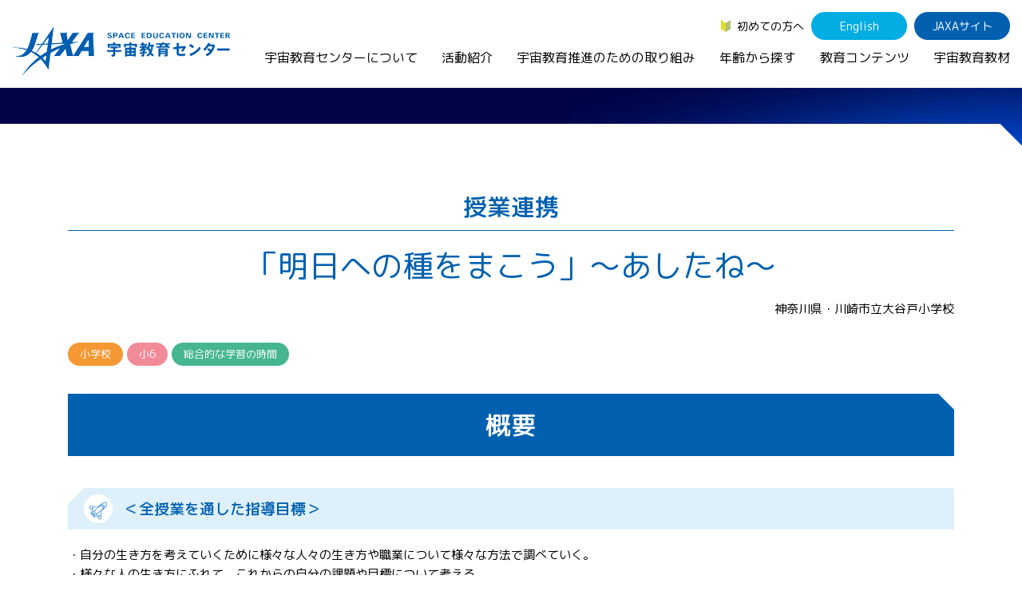

--- FILE ---
content_type: text/html
request_url: https://edu.jaxa.jp/activities/school/archive/2015/e48.html
body_size: 6680
content:
<!DOCTYPE HTML>
<html lang="ja">
<head>
<meta charset="utf-8">
<meta name="viewport" content="width=device-width, initial-scale=1">
<meta name="description" content="「明日への種をまこう」～あしたね～">
<meta name="format-detection" content="telephone=no">
<meta http-equiv="X-UA-Compatible" content="IE=edge">
<!-- Google tag (gtag.js) - GA4 -->
<script async src="https://www.googletagmanager.com/gtag/js?id=G-KCJTRBFL6V"></script>
<script>
  window.dataLayer = window.dataLayer || [];
  function gtag(){dataLayer.push(arguments);}
  gtag('js', new Date());

  gtag('config', 'G-KCJTRBFL6V');
</script>
<link rel="stylesheet" type="text/css" href="/assets/css/bootstrap.min.css" media="all" >
<link rel="stylesheet" type="text/css" href="/assets/css/import.css" media="all" >
<link rel="stylesheet" type="text/css" href="/assets/css/style_diff.css" media="all" >
<link href="https://fonts.googleapis.com/css?family=M+PLUS+Rounded+1c:300,400,500,700&display=swap&subset=japanese" rel="stylesheet">
<link rel="icon" href="/assets/img/common/favicon.ico">
<link rel="apple-touch-icon" sizes="180x180" href="/assets/img/common/apple-touch-icon.png">
<link rel="stylesheet" href="/assets/css/swiper-bundle.min.css">
<script src="/assets/js/swiper-bundle.min.js"></script>
<title>授業連携 | 「明日への種をまこう」～あしたね～ | JAXA 宇宙教育センター</title>
</head>
<body>
<div class="l-wrapper" id="wrapper">
<div class="l-drop-bg"></div>
<header class="l-header">
  <div class="l-header-row">
    <div class="l-header-row__left">
    <h1 class="l-header-logo"><a href="/"><img src="/assets/img/common/logo_header.png" alt="JAXA 宇宙教育センター"></a></h1>
    </div>
    <div class="l-header-row__sp-right">
      <p id="js-btn-pc" class="l-header-pc-btn js-btn-pc">PC表示</p>
      <p class="l-header-drawer-btn -js-drawer"></p>
    </div>
    <nav class="l-header-row__right">
      <ul class="l-header-menu">
        <li><a href="/first/" class="l-header-beginner">初めての方へ</a></li>
        <li id="js-btn-sp" class="l-header-btn l-header-pc-btn">SP表示</li>
        <li><a href="/en/" class="l-header-btn -light">English</a></li>
        <li><a href="http://www.jaxa.jp/" class="l-header-btn" target="_blank">JAXAサイト</a></li>
      </ul>
      <ul class="l-header-nav">
        <li class="l-drop-switch">
          <a href="/about/">宇宙教育センターについて</a>
          <div class="l-drop">
            <div class="l-drop-box">
            <h2 class="l-drop-ttl"><a href="/about/">宇宙教育センターについて</a></h2>
              <div class="l-drop-row">
                <div class="l-drop-row__col">
                  <p><img src="/assets/img/common/drop-img-01.jpg" alt="宇宙教育センターについて"></p>
                </div>
                <div class="l-drop-row__col">
                  <div class="l-drop-ch-row">
                    <div class="l-drop-ch-row__col">
                      <ul class="l-drop-menu -space-s">
                        <li>
                          <a href="/about/#philosophy">宇宙教育センターの理念</a>
                          <ul class="l-drop-ch-menu">
                            <!--<li><a href="/about/activityreport/">年間活動報告書（英語）</a></li>-->
                            <li><a href="/about/message/">センター長からのご挨拶</a></li>
                            <li><a href="/about/establishment/">宇宙教育センター設立時のニュース</a></li>
                          </ul>
                        </li>
                      </ul>
                      <ul class="l-drop-menu">
                        <li><a href="/about/basement/">宇宙教育連携拠点・その他の連携協力機関</a></li>
                      </ul>
                    </div><!-- l-drop-ch-row__col -->
                    <div class="l-drop-ch-row__col">
                      <ul class="l-drop-menu">
                        <li><a href="/about/contact/">お問い合わせ</a></li>
                      </ul>
                    </div>
                  </div><!-- l-drop-ch-row__col -->
                </div><!--.l-drop-ch-row-->
              </div>
            </div>
          </div>
          <!--.l-drop-->
        </li>
        <li class="l-drop-switch">
          <a href="/activities/">活動紹介</a>
          <div class="l-drop">
            <div class="l-drop-box">
            <h2 class="l-drop-ttl"><a href="/activities/">活動紹介</a></h2>
              <div class="l-drop-row">
                <div class="l-drop-row__col">
                <h3 class="l-drop-sub"><a href="/activities/index.html#FormalEducation">学校教育支援</a></h3>
                  <p class="l-drop-img"><img src="/assets/img/common/drop-img-02-01.jpg" alt="学校教育支援"></p>
                  <ul class="l-drop-menu">
                    <li><a href="/activities/teacher/">教員向け研修</a></li>
                    <li><a href="/activities/school/">授業連携</a></li>
                    <li><a href="/activities/SEEC/">SEEC（宇宙を教育に利用するためのワークショップ）派遣プログラム</a></li>
                    <li><a href="/activities/materials/">宇宙で授業パッケージ</a></li>
                  </ul>
                </div><!--.l-drop-row__col-->
                <div class="l-drop-row__col">
                  <h3 class="l-drop-sub"><a href="/activities/index.html#InformalEducation">社会教育活動支援</a></h3>
                  <p class="l-drop-img"><img src="/assets/img/common/drop-img-02-02.jpg" alt="社会教育活動支援"></p>
                  <ul class="l-drop-menu">
                    <li><a href="/activities/cosmic/">コズミックカレッジ</a></li>
                    <li><a href="/activities/space-school-for-families/">宇宙の学校Ⓡ</a></li>
                    <li><a href="/activities/leader-seminar/">宇宙教育指導者セミナー</a></li>
                  </ul>
                </div><!--.l-drop-row__col-->
                <div class="l-drop-row__col">
                  <h3 class="l-drop-sub"><a href="/activities/index.html#DomesticActivities">体験的学習機会の提供（国内）</a></h3>
                <p class="l-drop-img"><img src="/assets/img/common/drop-img-02-03.jpg" alt="体験的学習機会の提供（国内）"></p>
                  <ul class="l-drop-menu -space-l">
					<li><a href="/activities/academy/">JAXAアカデミー</a></li>
                    <li><a href="/activities/aerospaceschool/">エアロスペーススクール</a></li>
             
                   <!-- <li><a href="/activities/kimission/">君が作る宇宙ミッション（きみっしょん）</a></li>
                    <li><a href="/activities/reporter/">１日宇宙記者</a></li>　-->
                  </ul>
                  <h3 class="l-drop-sub -no-space"><a href="/activities/index.html#other">宇宙教育情報の発信</a></h3>
                  <ul class="l-drop-ch-menu -left-space">
                    <li><a href="/activities/example/">宇宙を活用した教育実践例</a></li>
                  </ul>
                </div><!--.l-drop-row__col-->
                <div class="l-drop-row__col">
                <h3 class="l-drop-sub"><a href="/activities/index.html#InternationalActivities">体験的学習機会の提供（国際）</a></h3>
                  <p class="l-drop-img"><img src="/assets/img/common/drop-img-02-04.jpg" alt="体験的学習機会の提供（国際）"></p>
                  <ul class="l-drop-menu -space-s">
                    <li>
                      <a href="/activities/APRSAF/">APRSAF（アジア太平洋地域宇宙機関会議）宇宙教育 for All 分科会</a>
                      <ul class="l-drop-ch-menu">
                        <li><a href="/activities/APRSAF/index.html#SE4AWG">APRSAF宇宙教育 for All 分科会 年次会合</a></li>
                         <!-- <li><a href="/activities/APRSAF/WRE/">APRSAF水ロケット大会</a></li>　-->
                        <li><a href="/activities/APRSAF/POSCON/">APRSAFポスターコンテスト</a></li>
                        <li><a href="/activities/APRSAF/EPDW/">APRSAF教員セミナー</a></li>
                      </ul>
                    </li>
                    <li>
                      <a href="/activities/ISEB/">ISEB（国際宇宙教育会議）</a>
                      <ul class="l-drop-ch-menu">
                      <li><a href="/activities/ISEB/student/">ISEB学生派遣プログラム</a></li>
                      </ul>
                    </li>
                  </ul>
                </div><!--.l-drop-row__col-->
              </div>
            </div>
          </div><!--.l-drop-->
        </li>
        <li class="l-drop-switch">
          <a href="/general/">宇宙教育推進のための取り組み</a>
          <div class="l-drop">
            <div class="l-drop-box">
              <h2 class="l-drop-ttl"><a href="/general/">宇宙教育推進のための取り組み</a></h2>
              <div class="l-drop-row">
                <div class="l-drop-row__col">
                  <p><img src="/assets/img/common/drop-img-03.jpg" alt="宇宙教育推進のための取り組み"></p>
                </div>
                <div class="l-drop-row__col">
                  <ul class="l-drop-menu">
                    <li>
                      <a href="/general/index.html#symposium">宇宙教育シンポジウム・地域フォーラム</a>
                    </li>
                    <li>
                      <a href="/general/index.html#research">調査・研究</a>
                    </li>
                    <li>
                      <a href="/general/index.html#collaboration">企業連携</a>
                    </li>
                  </ul>
                </div>
              </div>
            </div>
          </div><!--.l-drop-->
        </li>
        <li class="l-drop-switch">
          <a href="/search/">年齢から探す</a>
          <div class="l-drop">
            <div class="l-drop-box">
              <h2 class="l-drop-ttl"><a href="/search/">年齢から探す</a></h2>
              <div class="l-drop-row">
                <div class="l-drop-row__col">
                  <p><img src="/assets/img/common/drop-img-04.jpg" alt="年齢から探す"></p>
                </div>
                <div class="l-drop-row__col">
                  <ul class="l-drop-menu">
                    <li>
                      <a href="/search/children/">幼児・児童（～小学生）</a>
                    </li>
                    <li>
                      <a href="/search/youth/">生徒（中学生～高校生）</a>
                    </li>
                    <li>
                      <a href="/search/student/">学生（大学生～大学院生、専門学校生）</a>
                    </li>
                    <li>
                      <a href="/search/general/">保護者・一般</a>
                    </li>
                    <li>
                      <a href="/search/educator/">教育関係者</a>
                    </li>
                  </ul>
                </div>
              </div>
            </div>
          </div><!--.l-drop-->
        </li>
        <li class="l-drop-switch">
          <a href="/contents/">教育コンテンツ</a>
          <div class="l-drop">
            <div class="l-drop-box">
              <h2 class="l-drop-ttl"><a href="/contents/">教育コンテンツ</a></h2>
              <div class="l-drop-row">
                <div class="l-drop-row__col">
                  <p><img src="/assets/img/common/drop-img-05.jpg" alt="教育コンテンツ"></p>
                </div>
                <div class="l-drop-row__col">
                  <div class="l-drop-ch-row">
                    <div class="l-drop-ch-row__col">
                      <ul class="l-drop-menu">
                      <li><a href="/contents/soratobi/">宇宙のとびら</a></li>
                        <li><a href="/contents/resource/">お役立ちリソース集</a></li>
                        <li><a href="/contents/movie/">宇宙教育関連動画</a></li>
                        <li><a href="/contents/iss/">国際宇宙ステーション（ISS）の教育利用</a></li>
                        <li><a href="/contents/other/">その他コンテンツ</a></li>

                      </ul>
                    </div><!--.l-drop-ch-row__col-->
                    <div class="l-drop-ch-row__col">
                      <ul class="l-drop-menu">
                        <li><a href="/materialDB/">宇宙教育教材</a></li>
                        <li><a href="/contents/digital/">デジタル教材</a></li>
                      <li><a href="/contents/lunar-explorers/index.html">アルテミス関連教材</a></li>
                      <li><a href="/contents/english/">JAXA Space Education</a></li>
                      </ul>
                    </div><!--.l-drop-ch-row__col-->
                  </div><!--.l-drop-ch-row-->
                </div>
              </div>
            </div>
          </div><!--.l-drop-->
        </li>
        <li>
          <a href="/materialDB/">宇宙教育教材</a>
        </li>
      </ul>
    </nav>
  </div><!--.l-gnav-->
  <div class="sp-only">
    <div class="l-gnav-btn -js-btn">
      <div class="l-gnav-btn__line"></div>
      <div class="l-gnav-btn__line"></div>
      <div class="l-gnav-btn__line"></div>
    </div>
  </div><!--.l-header-row-->
</header>
<div class="l-drawer-bg -js-drawer-bg"></div>
<nav class="l-drawer">
  <div>
  <h2><a class="l-drawer-cat -home" href="/">TOP</a></h2>
    <h2 class="l-drawer-cat -js-toggle">宇宙教育センターについて</h2>
    <ul class="l-drawer-list">
    <li><a class="l-drawer-list__top" href="/about/">宇宙教育センターについてTOP</a></li>
    <li><a href="/about/#philosophy">宇宙教育センターの理念</a></li>
      <li><a href="/about/basement/">宇宙教育連携拠点・その他の連携協力機関</a></li>
      <li><a href="/about/contact/">お問い合わせ</a></li>
    </ul>
    <h2 class="l-drawer-cat -js-toggle">活動紹介</h2>
    <ul class="l-drawer-list">
      <li><a class="l-drawer-list__top" href="/activities/">活動紹介TOP</a></li>
      <li><a href="/activities/teacher/">教員向け研修</a></li>
      <li><a href="/activities/school/">授業連携</a></li>
      <li><a href="/activities/SEEC/">SEEC（宇宙を教育に利用するためのワークショップ）派遣プログラム</a></li>
      <li><a href="/activities/cosmic/">コズミックカレッジ</a></li>
      <li><a href="/activities/space-school-for-families/">宇宙の学校&reg;</a></li>
      <li><a href="/activities/leader-seminar/">宇宙教育指導者セミナー</a></li>
      <li><a href="/activities/academy/">JAXAアカデミー</a></li>
      <li><a href="/activities/aerospaceschool/">エアロスペーススクール</a></li>
      <li><a href="/activities/kimission/">君が作る宇宙ミッション（きみっしょん）</a></li>
    <li><a href="/activities/reporter/">1日宇宙記者</a></li>
      <li><a href="/activities/APRSAF/">APRSAF(アジア太平洋地域宇宙機関会議)宇宙教育分科会</a></li>
      <li><a href="/activities/ISEB/">ISEB（国際宇宙教育会議）</a></li>
      <li><a href="/activities/example/">宇宙を活用した教育実践例</a></li>
    </ul>
    <h2 class="l-drawer-cat -js-toggle">宇宙教育推進のための取り組み</h2>
    <ul class="l-drawer-list">
      <li><a class="l-drawer-list__top" href="/general/">宇宙教育推進のための取り組みTOP</a></li>
      <li><a href="/general/index.html#symposium">宇宙教育シンポジウム・<br>地域フォーラム</a></li>
      <li><a href="/general/index.html#research">調査・研究</a></li>
      <li><a href="/general/index.html#collaboration">企業連携</a></li>
    </ul>
    <h2 class="l-drawer-cat -js-toggle">年齢から探す</h2>
    <ul class="l-drawer-list">
      <li><a class="l-drawer-list__top" href="/search/">年齢から探すTOP</a></li>
      <li><a href="/search/children/">幼児・児童（～小学生）</a></li>
      <li><a href="/search/youth/">生徒（中学生～高校生）</a></li>
      <li><a href="/search/student/">学生（大学生～院生、専門学校生）</a></li>
      <li><a href="/search/general/">保護者・一般</a></li>
      <li><a href="/search/educator/">教育関係者</a></li>
    </ul>
  <h2 class="l-drawer-cat -js-toggle">教育コンテンツ</h2>
    <ul class="l-drawer-list">
      <li><a class="l-drawer-list__top" href="/contents/">教育コンテンツTOP</a></li>
      <li><a href="/materialDB/">宇宙教育教材</a></li>
    <li><a href="/contents/soratobi/">宇宙のとびら</a></li>
      <li><a href="/contents/digital/">デジタル教材</a></li>
      <li><a href="/contents/lunar-explorers/index.html">アルテミス関連教材</a></li>
      <li><a href="/contents/resource/">お役立ちリソース集</a></li>
      <li><a href="/contents/movie/">宇宙教育関連動画</a></li>
      <li><a href="/contents/iss/">国際宇宙ステーション（ISS）<br>の教育利用</a></li>
      <li><a href="/contents/other/">その他のコンテンツ</a></li> 
    <li><a href="/contents/english/">JAXA Space Education</a></li>
    </ul>
    <ul class="l-drawer-list-02">
      <li><a href="/news/">ニュース</a></li>
      <li><a href="/news/join/">募集情報</a></li>
      <li><a href="/link/">関連リンク</a></li>
      <li><a href="/faq/">よくあるご質問</a></li>
      <li><a href="/first/">初めての方へ</a></li>
    </ul>


  </div>
  <div class="l-drawer-bottom">
    <ul class="l-drawer-menu">
      <li><a href="/en/" class="l-drawer-btn -light">English</a></li>
      <li><a href="http://www.jaxa.jp/" class="l-drawer-btn" target="_blank">JAXAサイト</a></li>
    </ul>
    <p><a id="js-btn-pc2" class="l-drawer-pc-btn" href="javascript:void(0);">PC表示</a></p>
    <ul class="l-drawer-sub-list">
      <li><a href="/sitemap/">サイトマップ</a></li>
      <li><a href="/policy/">サイトポリシー</a></li>
    </ul>
  </div>
</nav><!--.l-drawer-->


<div class="second partnership-school">
  <main class="l-main -second">

    <div class="single">


      <header class="container">
        <div class="l-second-header">
          <p class="m-page-ttl">授業連携</p>
        </div>
        <h1 class="single__title">「明日への種をまこう」～あしたね～</h1>
      
      	<p class="school-name">神奈川県・川崎市立大谷戸小学校</p>
        <ul class="partnership-school__label">
        
          <li class="m-label m-label--orange">小学校</li>
        
        
          <li class="m-label m-label--pink">小6</li>
        
        
          <li class="m-label m-label--green">総合的な学習の時間</li>
        
        
        </ul>
      </header>


      <div class="single__body">
      

      <div class="container">
      <h2 class="m-section-ttl">概要</h2>

        
      
      <article class="wrapper wrapper-article">
        <div class="divider-1">
            <div class="column">
                <section class="section-config">
                    <header class="header-section"><h3>＜全授業を通した指導目標＞</h3></header>
                    <p class="text">・自分の生き方を考えていくために様々な人々の生き方や職業について様々な方法で調べていく。<br>
・様々な人の生き方にふれて、これからの自分の課題や目標について考える。</p>
                </section>
                <section class="section-config">
                    <header class="header-section"><h3>＜対象＞</h3></header>
                    <p class="text">小学6年生　205名</p>
                </section>
                <section class="section-config">
                    <header class="header-section"><h3>＜期間＞</h3></header>
                    <p class="text">平成28年1月~2月</p>
                </section>
                <section class="section-config">
                    <header class="header-section"><h3>＜区分＞</h3></header>
                    <dl class="definition definition-b">
                        <dd>総合学習の時間</dd>
                    </dl>
                </section>
            </div>
        </div>
    </article>
<article class="wrapper wrapper-article"><!-- start header -->
        <header class="header-article">
            <h2>構成表</h2>
        </header>
        <div class="divider-1">
        <div class="column">
            <table class="table table-6 table-th">
                <thead>
                    <tr>
                        <th><div>回</div></th>
                        <th><div>実施日</div></th>
                        <th><div>時間</div></th>
                        <th><div>形式</div></th>
                        <th><div>人数</div></th>
                        <th><div>授業内容</div></th>
                    </tr>
                </thead>
                <tbody>
                    <tr>
                        <td>
                            <div>1</div>
                        </td>
                        <td>
                            <div>
                                1月
                            </div>
                        </td>
                        <td>
                            <div></div>
                        </td>
                        <td>
                            <div>授業</div>
                        </td>
                        <td>
                            <div>205名</div>
                        </td>
                        <td>
                            <div>・今の自分を見つめ、どのようなことを知りたいか学びたいかの計画を立てる</div>
                        </td>
                    </tr>
                    <tr>
                        <td>
                            <div>2</div>
                        </td>
                        <td>
                            <div>
                                <a href="#part1">1月14日<i class="linkicon linkicon-rightArrow linkicon-r"></i></a>
                            </div>
                        </td>
                        <td>
                            <div>90分</div>
                        </td>
                        <td>
                            <div>講義</div>
                        </td>
                        <td>
                            <div>205名</div>
                        </td>
                        <td>
                            <div>○各方面で活躍している方から子どもの頃の夢やどうやってそれを仕事にしたか聞く</div>
                        </td>
                    </tr>
                    <tr>
                        <td><div></div></td>
                        <td><div></div></td>
                        <td><div></div></td>
                        <td><div></div></td>
                        <td><div></div></td>
                        <td><div>・学年の子の40名のみＪＡＸＡの話を聞く</div></td>
                    </tr>
                    <tr>
                        <td><div></div></td>
                        <td><div></div></td>
                        <td><div></div></td>
                        <td><div></div></td>
                        <td><div></div></td>
                        <td><div>講師：澤田　弘崇（ＪＡＸＡ　宇宙科学研究所　はやぶさ２プロジェクトチーム）　</div></td>
                    </tr>
                    <tr>
                        <td>
                            <div>3</div>
                        </td>
                        <td>
                            <div>
                                2月
                            </div>
                        </td>
                        <td>
                            <div></div>
                        </td>
                        <td>
                            <div>授業</div>
                        </td>
                        <td>
                            <div>205名</div>
                        </td>
                        <td>
                            <div>・聞いたことや調べたことをまとめる</div>
                        </td>
                    </tr>
                    <tr>
                        <td>
                            <div>4</div>
                        </td>
                        <td>
                            <div>
                                2月
                            </div>
                        </td>
                        <td>
                            <div></div>
                        </td>
                        <td>
                            <div></div>
                        </td>
                        <td>
                            <div>205名</div>
                        </td>
                        <td>
                            <div>・まとめ</div>
                        </td>
                    </tr>
                    <tr>
                        <td><div></div></td>
                        <td><div></div></td>
                        <td><div></div></td>
                        <td><div></div></td>
                        <td><div></div></td>
                        <td><div>・調べたことを発表する</div></td>
                    </tr>
                </tbody>
            </table>
            <p class="text"></p>
        </div>
        </div>
    </article>
<article class="wrapper wrapper-article"><!-- start header -->
        <header class="header-article">
            <h2 id="part1">第2回目/<span class="total">全4回</span>『授業記録シート』</h2>
        </header>
<div class="divider-1">
    <div class="column">
        <table class="table table-4 table-th">
            <thead>
                <tr>
                    <th><div>時間配分</div></th>
                    <th><div>学習内容</div></th>
                    <th><div>◎教師の活動<br>
△生徒の活動</div></th>
                    <th><div>指導上の留意事項</div></th>
                </tr>
            </thead>
            <tbody>
                <tr>
                    <td><div>導入<br>(10分)</div></td>
                    <td><div>・自己紹介及びＪＡＸＡについての紹介</div></td>
                    <td><div>△メモをとりながら真剣に聞いてした。</div></td>
                    <td><div></div></td>
                </tr>
                <tr>
                    <td><div>展開<br>(60分)</div></td>
                    <td><div>・ＪＡＸＡの主な仕事や今進んでいるプロジェクトについて<br>・はやぶさのプロジェクトの様子の紹介<br>・現在進めているはやぶさ２のプロジェクトについて<br><br>　各話はパワーポイントにて映像や写真を提示しながら紹介した。</div></td>
                    <td><div>△はやぶさの映像などにとても興味を持って見ていた。</div></td>
                    <td><div>・プロジェクターを使用したが子どもたちがメモをとりながら聞いていたので、部屋の中は多少明るくしておく必要がある。</div></td>
                </tr>
                <tr>
                    <td><div>まとめ<br>(15分)</div></td>
                    <td><div>・夢の実現に向けて<br>・質疑応答</div></td>
                    <td><div>△宇宙に関する質問を多くの子どもたちが質問していた。</div></td>
                    <td><div></div></td>
                </tr>
            </tbody>
        </table>
    </div>
</div>
    <div class="divider-1">
        <div class="column">
            <section class="content-balloon">
                <header>
                    <h3>授業の感想・メモ</h3>
                </header>
                <div class="balloon balloon-top">
                    <ul>
                        <li>授業の最後に人工衛星で実際に使われている表面のシートを見せてもらい、子どもたちは感動していた。</li>
<li>ＪＡＸＡに就職するには特に資格などは必要なく、宇宙に関する思いが強くあれば入れるという話を聞いて、就職してみたいという思いをもった子が多くいた。</li>
                    </ul>
                </div>
            </section>
        </div>
    </div>
<div class="divider-3">
</div>
        <div class="divider-1">
            <div class="column">
                <p class="text">神奈川県・川崎市立大谷戸小学校</p><p>
</p>
            </div>
        </div>
    </article>
      
  
      
      
      
      
      </div>
      <!-- .container -->

      
<div class="container">
  
      
      
      
</div>
<!-- .container -->  

      </div>
      <!-- .single__body -->


      <div class="container">

      <div class="m-block-space-l">
        <div class="pager pager--single">
          <ol>
          
            <li class="-prev">
            <a href="e55.html" class="pager__txt">水のちからと地球環境</a>
            </li>
          
          
            <li class="-next">
            <a href="e47.html" class="pager__txt">宇宙から地球を調べよう～人工衛星と地球観測センター～</a>
            </li>
          
          </ol>
        </div>
      </div>

      </div>
      <!-- .container -->



      <a href="../index.html" class="m-btn -paint">授業連携実績一覧</a>


    </div>
    <!-- .single -->






    <div class="container">
      <ol class="l-breadcrumb">
      <li><a href="../../../../index.html">HOME</a>&gt;</li>
      <li><a href="../../../index.html">活動紹介</a>&gt;</li>
      <li><a href="../../index.html">授業連携</a>&gt;</li>
      <li><a href="../index.html">授業連携実績一覧</a>&gt;</li>
      <li><a href="index.html">2015年度</a>&gt;</li>
      <li>「明日への種をまこう」～あしたね～</li>
      </ol>
    </div>

  </main>

</div><!--.second-->



<ul class="l-sns-nav">
  <li><a href="https://twitter.com/spaceedu_info" target="_blank"><img src="/assets/img/common/sns-nav-01.png" alt="Twitter"></a></li>
  <li><a href="https://www.instagram.com/spaceedu_jaxa/" target="_blank"><img src="/assets/img/common/sns-nav-02.png" alt="Instagram"></a></li>
  <li><a href="https://www.youtube.com/channel/UC8qJpbAlemL_kx2t4XqVqgg/featured" target="_blank"><img src="/assets/img/common/sns-nav-03.png" alt="YouTube"></a></li>
</ul>
<p class="l-pagetop"><a href="#wrapper"><img src="/assets/img/common/pagetop.svg" alt="このページのTOPへ"></a></p>
<footer class="l-footer">
	<div class="l-footer-inner">
    <div class="sp-only">
      <div class="l-footer-company">
        <p class="l-footer-company__logo"><img src="/assets/img/common/sp-footer-logo.png" alt="JAXA 宇宙教育センター"></p>
        <p>〒252-5210　神奈川県相模原市中央区由野台3-1-1 <br>
        宇宙航空研究開発機構　宇宙教育センター</p>
      </div>
    </div>
	  <nav class="m-wrap -no-space">
      <div class="m-row -pc-4 -sp-1 -no-space">

        <div class="m-row__col">
        <h2 class="l-footer-cat -js-accordion"><a href="/about/">宇宙教育センターについて</a></h2>
          <ul class="l-footer-list">
            <li><a  class="l-footer-list__top" href="/about/">宇宙教育センターについてTOP</a></li>
          <li><a href="/about/#philosophy">宇宙教育センターの理念</a></li>
            <li><a href="/about/basement/">宇宙教育連携拠点・その他の連携協力機関</a></li>
            <li><a href="/about/contact/">お問い合わせ</a></li>
          </ul>
        </div>

        <div class="m-row__col">
        <h2 class="l-footer-cat -js-accordion"><a href="/activities/">活動紹介</a></h2>
          <ul class="l-footer-list">
            <li><a class="l-footer-list__top" href="/activities/">活動紹介TOP</a></li>
      <li><a href="/activities/teacher/">教員向け研修</a></li>
      <li><a href="/activities/school/">授業連携</a></li>
      <li><a href="/activities/SEEC/">SEEC（宇宙を教育に利用するためのワークショップ）派遣プログラム</a></li>
      <li><a href="/activities/materials/">宇宙で授業パッケージ</a></li>
      <li><a href="/activities/cosmic/">コズミックカレッジ</a></li>
      <li><a href="/activities/space-school-for-families/">宇宙の学校&reg;</a></li>
      <li><a href="/activities/leader-seminar/">宇宙教育指導者セミナー</a></li>
	  <li><a href="/activities/academy/">JAXAアカデミー</a></li>
      <li><a href="/activities/aerospaceschool/">エアロスペーススクール</a></li>
      <li><a href="/activities/kimission/">君が作る宇宙ミッション（きみっしょん）</a></li>
      <li><a href="/activities/reporter/">1日宇宙記者</a></li>
      <li><a href="/activities/APRSAF/">APRSAF(アジア太平洋地域宇宙機関会議)宇宙教育 for All 分科会</a></li>
      <li><a href="/activities/ISEB/">ISEB（国際宇宙教育会議）</a></li>
      <li><a href="/activities/example/">宇宙を活用した教育実践例</a></li>
          </ul>
        </div>

          <div class="m-row__col">
        <h2 class="l-footer-cat -js-accordion"><a href="/general/">宇宙教育推進のための取り組み</a></h2>
          <ul class="l-footer-list">
      <li><a class="l-footer-list__top" href="/general/">宇宙教育推進のための取り組みTOP</a></li>
      <li><a href="/general/index.html#symposium">宇宙教育シンポジウム・<br>地域フォーラム</a></li>
      <li><a href="/general/index.html#research">調査・研究</a></li>
      <li><a href="/general/index.html#collaboration">企業連携</a></li>
          </ul>
        </div>
          <div class="m-row__col">
        <h2 class="l-footer-cat -js-accordion"><a href="/search/">年齢から探す</a></h2>
          <ul class="l-footer-list">
      <li><a class="l-footer-list__top" href="/search/">年齢から探すTOP</a></li>
      <li><a href="/search/children/">幼児・児童（～小学生）</a></li>
      <li><a href="/search/youth/">生徒（中学生～高校生）</a></li>
      <li><a href="/search/student/">学生（大学生～院生、専門学校生）</a></li>
      <li><a href="/search/general/">保護者・一般</a></li>
      <li><a href="/search/educator/">教育関係者</a></li>
          </ul>
        </div>

        <div class="m-row__col">
        <h2 class="l-footer-cat -js-accordion"><a href="/contents/">教育コンテンツ</a></h2>
          <ul class="l-footer-list">
            <li><a class="l-footer-list__top" href="">教育コンテンツTOP</a></li>
            <li><a href="/materialDB/">宇宙教育教材</a></li>
			<li><a href="/contents/digital/">デジタル教材</a></li>
      <li><a href="/contents/soratobi/">宇宙のとびら</a></li>
      <li><a href="/contents/resource/">お役立ちリソース集</a></li>
      <li><a href="/contents/movie/">宇宙教育関連動画</a></li>
      <li><a href="/contents/iss/">国際宇宙ステーション（ISS）<br>の教育利用</a></li>
      <li><a href="/contents/other/">その他のコンテンツ</a></li>
      <li><a href="/contents/english/">JAXA Space Education</a></li>
          </ul>
        </div>

        <div class="m-row__col">
          <ul class="l-footer-list-02">
      <li><a href="/news/">ニュース</a></li>
      <li><a href="/news/join/">募集情報</a></li>
      <li><a href="/link/">関連リンク</a></li>
      <li><a href="/faq/">よくあるご質問</a></li>
      <li><a href="/first/">初めての方へ</a></li>
          </ul>
        </div>







      </div>
	  </nav>
  </div><!--.m-inner-->
  <div class="l-footer-inner">
    <div class="l-footer-bottom">
      <p class="l-footer-copy">&copy; Copyright Japan Aerospace Exploration Agency</p>
      <ul class="l-footer-menu">
      <li><a href="/sitemap/">サイトマップ</a></li>
      <li><a href="/policy/">サイトポリシー</a></li>
      </ul>
    </div>
  </div>
</footer><!--footer-->
<script type="text/javascript" src="/assets/js/common.js" charset="UTF-8"></script>

<script type="text/javascript" src="/assets/js/imagesloaded.pkgd.min.js" charset="UTF-8"></script>
<script type="text/javascript" src="/assets/js/masonry.pkgd.min.js" charset="UTF-8"></script>

</div><!--wrapper-->

</body>
</html>


--- FILE ---
content_type: text/css
request_url: https://edu.jaxa.jp/assets/css/import.css
body_size: -387
content:
@charset "utf-8";
@import "reset.css" ;
@import "style.css" ;
